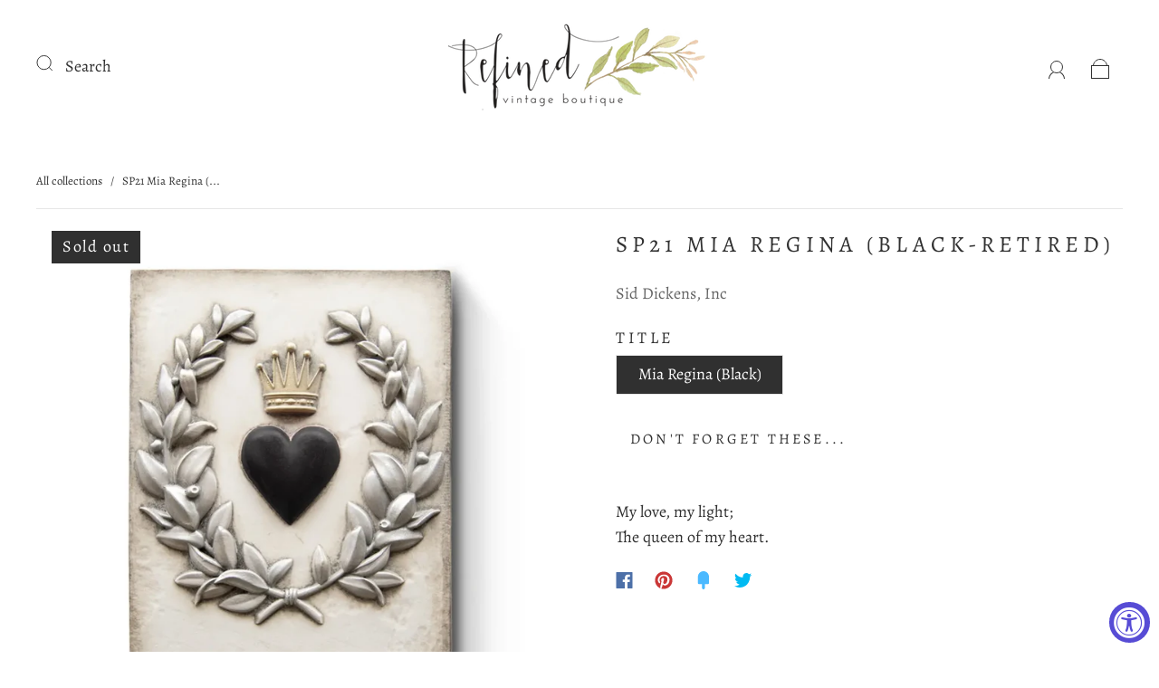

--- FILE ---
content_type: text/css
request_url: https://refinedvintageboutique.com/cdn/shop/t/5/assets/custom.css?v=60929843993882887651701375244
body_size: -776
content:
/*# sourceMappingURL=/cdn/shop/t/5/assets/custom.css.map?v=60929843993882887651701375244 */
